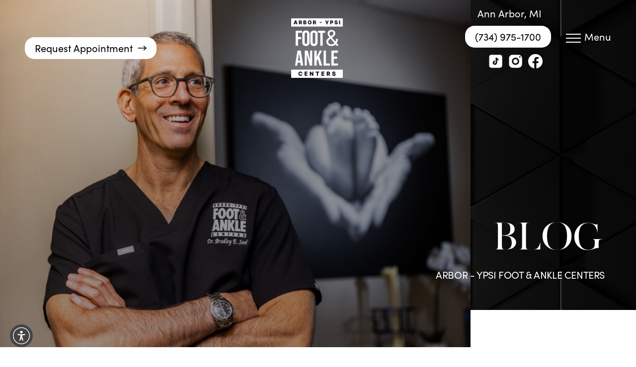

--- FILE ---
content_type: text/html; charset=utf-8
request_url: https://www.google.com/recaptcha/api2/anchor?ar=1&k=6Lf2wmcrAAAAAHCtfY3SiMyZdgAM9Ai0jb9uJeKa&co=aHR0cHM6Ly93d3cuYTJmb290LmNvbTo0NDM.&hl=en&v=PoyoqOPhxBO7pBk68S4YbpHZ&size=normal&anchor-ms=20000&execute-ms=30000&cb=hv7l9aw8atgc
body_size: 49397
content:
<!DOCTYPE HTML><html dir="ltr" lang="en"><head><meta http-equiv="Content-Type" content="text/html; charset=UTF-8">
<meta http-equiv="X-UA-Compatible" content="IE=edge">
<title>reCAPTCHA</title>
<style type="text/css">
/* cyrillic-ext */
@font-face {
  font-family: 'Roboto';
  font-style: normal;
  font-weight: 400;
  font-stretch: 100%;
  src: url(//fonts.gstatic.com/s/roboto/v48/KFO7CnqEu92Fr1ME7kSn66aGLdTylUAMa3GUBHMdazTgWw.woff2) format('woff2');
  unicode-range: U+0460-052F, U+1C80-1C8A, U+20B4, U+2DE0-2DFF, U+A640-A69F, U+FE2E-FE2F;
}
/* cyrillic */
@font-face {
  font-family: 'Roboto';
  font-style: normal;
  font-weight: 400;
  font-stretch: 100%;
  src: url(//fonts.gstatic.com/s/roboto/v48/KFO7CnqEu92Fr1ME7kSn66aGLdTylUAMa3iUBHMdazTgWw.woff2) format('woff2');
  unicode-range: U+0301, U+0400-045F, U+0490-0491, U+04B0-04B1, U+2116;
}
/* greek-ext */
@font-face {
  font-family: 'Roboto';
  font-style: normal;
  font-weight: 400;
  font-stretch: 100%;
  src: url(//fonts.gstatic.com/s/roboto/v48/KFO7CnqEu92Fr1ME7kSn66aGLdTylUAMa3CUBHMdazTgWw.woff2) format('woff2');
  unicode-range: U+1F00-1FFF;
}
/* greek */
@font-face {
  font-family: 'Roboto';
  font-style: normal;
  font-weight: 400;
  font-stretch: 100%;
  src: url(//fonts.gstatic.com/s/roboto/v48/KFO7CnqEu92Fr1ME7kSn66aGLdTylUAMa3-UBHMdazTgWw.woff2) format('woff2');
  unicode-range: U+0370-0377, U+037A-037F, U+0384-038A, U+038C, U+038E-03A1, U+03A3-03FF;
}
/* math */
@font-face {
  font-family: 'Roboto';
  font-style: normal;
  font-weight: 400;
  font-stretch: 100%;
  src: url(//fonts.gstatic.com/s/roboto/v48/KFO7CnqEu92Fr1ME7kSn66aGLdTylUAMawCUBHMdazTgWw.woff2) format('woff2');
  unicode-range: U+0302-0303, U+0305, U+0307-0308, U+0310, U+0312, U+0315, U+031A, U+0326-0327, U+032C, U+032F-0330, U+0332-0333, U+0338, U+033A, U+0346, U+034D, U+0391-03A1, U+03A3-03A9, U+03B1-03C9, U+03D1, U+03D5-03D6, U+03F0-03F1, U+03F4-03F5, U+2016-2017, U+2034-2038, U+203C, U+2040, U+2043, U+2047, U+2050, U+2057, U+205F, U+2070-2071, U+2074-208E, U+2090-209C, U+20D0-20DC, U+20E1, U+20E5-20EF, U+2100-2112, U+2114-2115, U+2117-2121, U+2123-214F, U+2190, U+2192, U+2194-21AE, U+21B0-21E5, U+21F1-21F2, U+21F4-2211, U+2213-2214, U+2216-22FF, U+2308-230B, U+2310, U+2319, U+231C-2321, U+2336-237A, U+237C, U+2395, U+239B-23B7, U+23D0, U+23DC-23E1, U+2474-2475, U+25AF, U+25B3, U+25B7, U+25BD, U+25C1, U+25CA, U+25CC, U+25FB, U+266D-266F, U+27C0-27FF, U+2900-2AFF, U+2B0E-2B11, U+2B30-2B4C, U+2BFE, U+3030, U+FF5B, U+FF5D, U+1D400-1D7FF, U+1EE00-1EEFF;
}
/* symbols */
@font-face {
  font-family: 'Roboto';
  font-style: normal;
  font-weight: 400;
  font-stretch: 100%;
  src: url(//fonts.gstatic.com/s/roboto/v48/KFO7CnqEu92Fr1ME7kSn66aGLdTylUAMaxKUBHMdazTgWw.woff2) format('woff2');
  unicode-range: U+0001-000C, U+000E-001F, U+007F-009F, U+20DD-20E0, U+20E2-20E4, U+2150-218F, U+2190, U+2192, U+2194-2199, U+21AF, U+21E6-21F0, U+21F3, U+2218-2219, U+2299, U+22C4-22C6, U+2300-243F, U+2440-244A, U+2460-24FF, U+25A0-27BF, U+2800-28FF, U+2921-2922, U+2981, U+29BF, U+29EB, U+2B00-2BFF, U+4DC0-4DFF, U+FFF9-FFFB, U+10140-1018E, U+10190-1019C, U+101A0, U+101D0-101FD, U+102E0-102FB, U+10E60-10E7E, U+1D2C0-1D2D3, U+1D2E0-1D37F, U+1F000-1F0FF, U+1F100-1F1AD, U+1F1E6-1F1FF, U+1F30D-1F30F, U+1F315, U+1F31C, U+1F31E, U+1F320-1F32C, U+1F336, U+1F378, U+1F37D, U+1F382, U+1F393-1F39F, U+1F3A7-1F3A8, U+1F3AC-1F3AF, U+1F3C2, U+1F3C4-1F3C6, U+1F3CA-1F3CE, U+1F3D4-1F3E0, U+1F3ED, U+1F3F1-1F3F3, U+1F3F5-1F3F7, U+1F408, U+1F415, U+1F41F, U+1F426, U+1F43F, U+1F441-1F442, U+1F444, U+1F446-1F449, U+1F44C-1F44E, U+1F453, U+1F46A, U+1F47D, U+1F4A3, U+1F4B0, U+1F4B3, U+1F4B9, U+1F4BB, U+1F4BF, U+1F4C8-1F4CB, U+1F4D6, U+1F4DA, U+1F4DF, U+1F4E3-1F4E6, U+1F4EA-1F4ED, U+1F4F7, U+1F4F9-1F4FB, U+1F4FD-1F4FE, U+1F503, U+1F507-1F50B, U+1F50D, U+1F512-1F513, U+1F53E-1F54A, U+1F54F-1F5FA, U+1F610, U+1F650-1F67F, U+1F687, U+1F68D, U+1F691, U+1F694, U+1F698, U+1F6AD, U+1F6B2, U+1F6B9-1F6BA, U+1F6BC, U+1F6C6-1F6CF, U+1F6D3-1F6D7, U+1F6E0-1F6EA, U+1F6F0-1F6F3, U+1F6F7-1F6FC, U+1F700-1F7FF, U+1F800-1F80B, U+1F810-1F847, U+1F850-1F859, U+1F860-1F887, U+1F890-1F8AD, U+1F8B0-1F8BB, U+1F8C0-1F8C1, U+1F900-1F90B, U+1F93B, U+1F946, U+1F984, U+1F996, U+1F9E9, U+1FA00-1FA6F, U+1FA70-1FA7C, U+1FA80-1FA89, U+1FA8F-1FAC6, U+1FACE-1FADC, U+1FADF-1FAE9, U+1FAF0-1FAF8, U+1FB00-1FBFF;
}
/* vietnamese */
@font-face {
  font-family: 'Roboto';
  font-style: normal;
  font-weight: 400;
  font-stretch: 100%;
  src: url(//fonts.gstatic.com/s/roboto/v48/KFO7CnqEu92Fr1ME7kSn66aGLdTylUAMa3OUBHMdazTgWw.woff2) format('woff2');
  unicode-range: U+0102-0103, U+0110-0111, U+0128-0129, U+0168-0169, U+01A0-01A1, U+01AF-01B0, U+0300-0301, U+0303-0304, U+0308-0309, U+0323, U+0329, U+1EA0-1EF9, U+20AB;
}
/* latin-ext */
@font-face {
  font-family: 'Roboto';
  font-style: normal;
  font-weight: 400;
  font-stretch: 100%;
  src: url(//fonts.gstatic.com/s/roboto/v48/KFO7CnqEu92Fr1ME7kSn66aGLdTylUAMa3KUBHMdazTgWw.woff2) format('woff2');
  unicode-range: U+0100-02BA, U+02BD-02C5, U+02C7-02CC, U+02CE-02D7, U+02DD-02FF, U+0304, U+0308, U+0329, U+1D00-1DBF, U+1E00-1E9F, U+1EF2-1EFF, U+2020, U+20A0-20AB, U+20AD-20C0, U+2113, U+2C60-2C7F, U+A720-A7FF;
}
/* latin */
@font-face {
  font-family: 'Roboto';
  font-style: normal;
  font-weight: 400;
  font-stretch: 100%;
  src: url(//fonts.gstatic.com/s/roboto/v48/KFO7CnqEu92Fr1ME7kSn66aGLdTylUAMa3yUBHMdazQ.woff2) format('woff2');
  unicode-range: U+0000-00FF, U+0131, U+0152-0153, U+02BB-02BC, U+02C6, U+02DA, U+02DC, U+0304, U+0308, U+0329, U+2000-206F, U+20AC, U+2122, U+2191, U+2193, U+2212, U+2215, U+FEFF, U+FFFD;
}
/* cyrillic-ext */
@font-face {
  font-family: 'Roboto';
  font-style: normal;
  font-weight: 500;
  font-stretch: 100%;
  src: url(//fonts.gstatic.com/s/roboto/v48/KFO7CnqEu92Fr1ME7kSn66aGLdTylUAMa3GUBHMdazTgWw.woff2) format('woff2');
  unicode-range: U+0460-052F, U+1C80-1C8A, U+20B4, U+2DE0-2DFF, U+A640-A69F, U+FE2E-FE2F;
}
/* cyrillic */
@font-face {
  font-family: 'Roboto';
  font-style: normal;
  font-weight: 500;
  font-stretch: 100%;
  src: url(//fonts.gstatic.com/s/roboto/v48/KFO7CnqEu92Fr1ME7kSn66aGLdTylUAMa3iUBHMdazTgWw.woff2) format('woff2');
  unicode-range: U+0301, U+0400-045F, U+0490-0491, U+04B0-04B1, U+2116;
}
/* greek-ext */
@font-face {
  font-family: 'Roboto';
  font-style: normal;
  font-weight: 500;
  font-stretch: 100%;
  src: url(//fonts.gstatic.com/s/roboto/v48/KFO7CnqEu92Fr1ME7kSn66aGLdTylUAMa3CUBHMdazTgWw.woff2) format('woff2');
  unicode-range: U+1F00-1FFF;
}
/* greek */
@font-face {
  font-family: 'Roboto';
  font-style: normal;
  font-weight: 500;
  font-stretch: 100%;
  src: url(//fonts.gstatic.com/s/roboto/v48/KFO7CnqEu92Fr1ME7kSn66aGLdTylUAMa3-UBHMdazTgWw.woff2) format('woff2');
  unicode-range: U+0370-0377, U+037A-037F, U+0384-038A, U+038C, U+038E-03A1, U+03A3-03FF;
}
/* math */
@font-face {
  font-family: 'Roboto';
  font-style: normal;
  font-weight: 500;
  font-stretch: 100%;
  src: url(//fonts.gstatic.com/s/roboto/v48/KFO7CnqEu92Fr1ME7kSn66aGLdTylUAMawCUBHMdazTgWw.woff2) format('woff2');
  unicode-range: U+0302-0303, U+0305, U+0307-0308, U+0310, U+0312, U+0315, U+031A, U+0326-0327, U+032C, U+032F-0330, U+0332-0333, U+0338, U+033A, U+0346, U+034D, U+0391-03A1, U+03A3-03A9, U+03B1-03C9, U+03D1, U+03D5-03D6, U+03F0-03F1, U+03F4-03F5, U+2016-2017, U+2034-2038, U+203C, U+2040, U+2043, U+2047, U+2050, U+2057, U+205F, U+2070-2071, U+2074-208E, U+2090-209C, U+20D0-20DC, U+20E1, U+20E5-20EF, U+2100-2112, U+2114-2115, U+2117-2121, U+2123-214F, U+2190, U+2192, U+2194-21AE, U+21B0-21E5, U+21F1-21F2, U+21F4-2211, U+2213-2214, U+2216-22FF, U+2308-230B, U+2310, U+2319, U+231C-2321, U+2336-237A, U+237C, U+2395, U+239B-23B7, U+23D0, U+23DC-23E1, U+2474-2475, U+25AF, U+25B3, U+25B7, U+25BD, U+25C1, U+25CA, U+25CC, U+25FB, U+266D-266F, U+27C0-27FF, U+2900-2AFF, U+2B0E-2B11, U+2B30-2B4C, U+2BFE, U+3030, U+FF5B, U+FF5D, U+1D400-1D7FF, U+1EE00-1EEFF;
}
/* symbols */
@font-face {
  font-family: 'Roboto';
  font-style: normal;
  font-weight: 500;
  font-stretch: 100%;
  src: url(//fonts.gstatic.com/s/roboto/v48/KFO7CnqEu92Fr1ME7kSn66aGLdTylUAMaxKUBHMdazTgWw.woff2) format('woff2');
  unicode-range: U+0001-000C, U+000E-001F, U+007F-009F, U+20DD-20E0, U+20E2-20E4, U+2150-218F, U+2190, U+2192, U+2194-2199, U+21AF, U+21E6-21F0, U+21F3, U+2218-2219, U+2299, U+22C4-22C6, U+2300-243F, U+2440-244A, U+2460-24FF, U+25A0-27BF, U+2800-28FF, U+2921-2922, U+2981, U+29BF, U+29EB, U+2B00-2BFF, U+4DC0-4DFF, U+FFF9-FFFB, U+10140-1018E, U+10190-1019C, U+101A0, U+101D0-101FD, U+102E0-102FB, U+10E60-10E7E, U+1D2C0-1D2D3, U+1D2E0-1D37F, U+1F000-1F0FF, U+1F100-1F1AD, U+1F1E6-1F1FF, U+1F30D-1F30F, U+1F315, U+1F31C, U+1F31E, U+1F320-1F32C, U+1F336, U+1F378, U+1F37D, U+1F382, U+1F393-1F39F, U+1F3A7-1F3A8, U+1F3AC-1F3AF, U+1F3C2, U+1F3C4-1F3C6, U+1F3CA-1F3CE, U+1F3D4-1F3E0, U+1F3ED, U+1F3F1-1F3F3, U+1F3F5-1F3F7, U+1F408, U+1F415, U+1F41F, U+1F426, U+1F43F, U+1F441-1F442, U+1F444, U+1F446-1F449, U+1F44C-1F44E, U+1F453, U+1F46A, U+1F47D, U+1F4A3, U+1F4B0, U+1F4B3, U+1F4B9, U+1F4BB, U+1F4BF, U+1F4C8-1F4CB, U+1F4D6, U+1F4DA, U+1F4DF, U+1F4E3-1F4E6, U+1F4EA-1F4ED, U+1F4F7, U+1F4F9-1F4FB, U+1F4FD-1F4FE, U+1F503, U+1F507-1F50B, U+1F50D, U+1F512-1F513, U+1F53E-1F54A, U+1F54F-1F5FA, U+1F610, U+1F650-1F67F, U+1F687, U+1F68D, U+1F691, U+1F694, U+1F698, U+1F6AD, U+1F6B2, U+1F6B9-1F6BA, U+1F6BC, U+1F6C6-1F6CF, U+1F6D3-1F6D7, U+1F6E0-1F6EA, U+1F6F0-1F6F3, U+1F6F7-1F6FC, U+1F700-1F7FF, U+1F800-1F80B, U+1F810-1F847, U+1F850-1F859, U+1F860-1F887, U+1F890-1F8AD, U+1F8B0-1F8BB, U+1F8C0-1F8C1, U+1F900-1F90B, U+1F93B, U+1F946, U+1F984, U+1F996, U+1F9E9, U+1FA00-1FA6F, U+1FA70-1FA7C, U+1FA80-1FA89, U+1FA8F-1FAC6, U+1FACE-1FADC, U+1FADF-1FAE9, U+1FAF0-1FAF8, U+1FB00-1FBFF;
}
/* vietnamese */
@font-face {
  font-family: 'Roboto';
  font-style: normal;
  font-weight: 500;
  font-stretch: 100%;
  src: url(//fonts.gstatic.com/s/roboto/v48/KFO7CnqEu92Fr1ME7kSn66aGLdTylUAMa3OUBHMdazTgWw.woff2) format('woff2');
  unicode-range: U+0102-0103, U+0110-0111, U+0128-0129, U+0168-0169, U+01A0-01A1, U+01AF-01B0, U+0300-0301, U+0303-0304, U+0308-0309, U+0323, U+0329, U+1EA0-1EF9, U+20AB;
}
/* latin-ext */
@font-face {
  font-family: 'Roboto';
  font-style: normal;
  font-weight: 500;
  font-stretch: 100%;
  src: url(//fonts.gstatic.com/s/roboto/v48/KFO7CnqEu92Fr1ME7kSn66aGLdTylUAMa3KUBHMdazTgWw.woff2) format('woff2');
  unicode-range: U+0100-02BA, U+02BD-02C5, U+02C7-02CC, U+02CE-02D7, U+02DD-02FF, U+0304, U+0308, U+0329, U+1D00-1DBF, U+1E00-1E9F, U+1EF2-1EFF, U+2020, U+20A0-20AB, U+20AD-20C0, U+2113, U+2C60-2C7F, U+A720-A7FF;
}
/* latin */
@font-face {
  font-family: 'Roboto';
  font-style: normal;
  font-weight: 500;
  font-stretch: 100%;
  src: url(//fonts.gstatic.com/s/roboto/v48/KFO7CnqEu92Fr1ME7kSn66aGLdTylUAMa3yUBHMdazQ.woff2) format('woff2');
  unicode-range: U+0000-00FF, U+0131, U+0152-0153, U+02BB-02BC, U+02C6, U+02DA, U+02DC, U+0304, U+0308, U+0329, U+2000-206F, U+20AC, U+2122, U+2191, U+2193, U+2212, U+2215, U+FEFF, U+FFFD;
}
/* cyrillic-ext */
@font-face {
  font-family: 'Roboto';
  font-style: normal;
  font-weight: 900;
  font-stretch: 100%;
  src: url(//fonts.gstatic.com/s/roboto/v48/KFO7CnqEu92Fr1ME7kSn66aGLdTylUAMa3GUBHMdazTgWw.woff2) format('woff2');
  unicode-range: U+0460-052F, U+1C80-1C8A, U+20B4, U+2DE0-2DFF, U+A640-A69F, U+FE2E-FE2F;
}
/* cyrillic */
@font-face {
  font-family: 'Roboto';
  font-style: normal;
  font-weight: 900;
  font-stretch: 100%;
  src: url(//fonts.gstatic.com/s/roboto/v48/KFO7CnqEu92Fr1ME7kSn66aGLdTylUAMa3iUBHMdazTgWw.woff2) format('woff2');
  unicode-range: U+0301, U+0400-045F, U+0490-0491, U+04B0-04B1, U+2116;
}
/* greek-ext */
@font-face {
  font-family: 'Roboto';
  font-style: normal;
  font-weight: 900;
  font-stretch: 100%;
  src: url(//fonts.gstatic.com/s/roboto/v48/KFO7CnqEu92Fr1ME7kSn66aGLdTylUAMa3CUBHMdazTgWw.woff2) format('woff2');
  unicode-range: U+1F00-1FFF;
}
/* greek */
@font-face {
  font-family: 'Roboto';
  font-style: normal;
  font-weight: 900;
  font-stretch: 100%;
  src: url(//fonts.gstatic.com/s/roboto/v48/KFO7CnqEu92Fr1ME7kSn66aGLdTylUAMa3-UBHMdazTgWw.woff2) format('woff2');
  unicode-range: U+0370-0377, U+037A-037F, U+0384-038A, U+038C, U+038E-03A1, U+03A3-03FF;
}
/* math */
@font-face {
  font-family: 'Roboto';
  font-style: normal;
  font-weight: 900;
  font-stretch: 100%;
  src: url(//fonts.gstatic.com/s/roboto/v48/KFO7CnqEu92Fr1ME7kSn66aGLdTylUAMawCUBHMdazTgWw.woff2) format('woff2');
  unicode-range: U+0302-0303, U+0305, U+0307-0308, U+0310, U+0312, U+0315, U+031A, U+0326-0327, U+032C, U+032F-0330, U+0332-0333, U+0338, U+033A, U+0346, U+034D, U+0391-03A1, U+03A3-03A9, U+03B1-03C9, U+03D1, U+03D5-03D6, U+03F0-03F1, U+03F4-03F5, U+2016-2017, U+2034-2038, U+203C, U+2040, U+2043, U+2047, U+2050, U+2057, U+205F, U+2070-2071, U+2074-208E, U+2090-209C, U+20D0-20DC, U+20E1, U+20E5-20EF, U+2100-2112, U+2114-2115, U+2117-2121, U+2123-214F, U+2190, U+2192, U+2194-21AE, U+21B0-21E5, U+21F1-21F2, U+21F4-2211, U+2213-2214, U+2216-22FF, U+2308-230B, U+2310, U+2319, U+231C-2321, U+2336-237A, U+237C, U+2395, U+239B-23B7, U+23D0, U+23DC-23E1, U+2474-2475, U+25AF, U+25B3, U+25B7, U+25BD, U+25C1, U+25CA, U+25CC, U+25FB, U+266D-266F, U+27C0-27FF, U+2900-2AFF, U+2B0E-2B11, U+2B30-2B4C, U+2BFE, U+3030, U+FF5B, U+FF5D, U+1D400-1D7FF, U+1EE00-1EEFF;
}
/* symbols */
@font-face {
  font-family: 'Roboto';
  font-style: normal;
  font-weight: 900;
  font-stretch: 100%;
  src: url(//fonts.gstatic.com/s/roboto/v48/KFO7CnqEu92Fr1ME7kSn66aGLdTylUAMaxKUBHMdazTgWw.woff2) format('woff2');
  unicode-range: U+0001-000C, U+000E-001F, U+007F-009F, U+20DD-20E0, U+20E2-20E4, U+2150-218F, U+2190, U+2192, U+2194-2199, U+21AF, U+21E6-21F0, U+21F3, U+2218-2219, U+2299, U+22C4-22C6, U+2300-243F, U+2440-244A, U+2460-24FF, U+25A0-27BF, U+2800-28FF, U+2921-2922, U+2981, U+29BF, U+29EB, U+2B00-2BFF, U+4DC0-4DFF, U+FFF9-FFFB, U+10140-1018E, U+10190-1019C, U+101A0, U+101D0-101FD, U+102E0-102FB, U+10E60-10E7E, U+1D2C0-1D2D3, U+1D2E0-1D37F, U+1F000-1F0FF, U+1F100-1F1AD, U+1F1E6-1F1FF, U+1F30D-1F30F, U+1F315, U+1F31C, U+1F31E, U+1F320-1F32C, U+1F336, U+1F378, U+1F37D, U+1F382, U+1F393-1F39F, U+1F3A7-1F3A8, U+1F3AC-1F3AF, U+1F3C2, U+1F3C4-1F3C6, U+1F3CA-1F3CE, U+1F3D4-1F3E0, U+1F3ED, U+1F3F1-1F3F3, U+1F3F5-1F3F7, U+1F408, U+1F415, U+1F41F, U+1F426, U+1F43F, U+1F441-1F442, U+1F444, U+1F446-1F449, U+1F44C-1F44E, U+1F453, U+1F46A, U+1F47D, U+1F4A3, U+1F4B0, U+1F4B3, U+1F4B9, U+1F4BB, U+1F4BF, U+1F4C8-1F4CB, U+1F4D6, U+1F4DA, U+1F4DF, U+1F4E3-1F4E6, U+1F4EA-1F4ED, U+1F4F7, U+1F4F9-1F4FB, U+1F4FD-1F4FE, U+1F503, U+1F507-1F50B, U+1F50D, U+1F512-1F513, U+1F53E-1F54A, U+1F54F-1F5FA, U+1F610, U+1F650-1F67F, U+1F687, U+1F68D, U+1F691, U+1F694, U+1F698, U+1F6AD, U+1F6B2, U+1F6B9-1F6BA, U+1F6BC, U+1F6C6-1F6CF, U+1F6D3-1F6D7, U+1F6E0-1F6EA, U+1F6F0-1F6F3, U+1F6F7-1F6FC, U+1F700-1F7FF, U+1F800-1F80B, U+1F810-1F847, U+1F850-1F859, U+1F860-1F887, U+1F890-1F8AD, U+1F8B0-1F8BB, U+1F8C0-1F8C1, U+1F900-1F90B, U+1F93B, U+1F946, U+1F984, U+1F996, U+1F9E9, U+1FA00-1FA6F, U+1FA70-1FA7C, U+1FA80-1FA89, U+1FA8F-1FAC6, U+1FACE-1FADC, U+1FADF-1FAE9, U+1FAF0-1FAF8, U+1FB00-1FBFF;
}
/* vietnamese */
@font-face {
  font-family: 'Roboto';
  font-style: normal;
  font-weight: 900;
  font-stretch: 100%;
  src: url(//fonts.gstatic.com/s/roboto/v48/KFO7CnqEu92Fr1ME7kSn66aGLdTylUAMa3OUBHMdazTgWw.woff2) format('woff2');
  unicode-range: U+0102-0103, U+0110-0111, U+0128-0129, U+0168-0169, U+01A0-01A1, U+01AF-01B0, U+0300-0301, U+0303-0304, U+0308-0309, U+0323, U+0329, U+1EA0-1EF9, U+20AB;
}
/* latin-ext */
@font-face {
  font-family: 'Roboto';
  font-style: normal;
  font-weight: 900;
  font-stretch: 100%;
  src: url(//fonts.gstatic.com/s/roboto/v48/KFO7CnqEu92Fr1ME7kSn66aGLdTylUAMa3KUBHMdazTgWw.woff2) format('woff2');
  unicode-range: U+0100-02BA, U+02BD-02C5, U+02C7-02CC, U+02CE-02D7, U+02DD-02FF, U+0304, U+0308, U+0329, U+1D00-1DBF, U+1E00-1E9F, U+1EF2-1EFF, U+2020, U+20A0-20AB, U+20AD-20C0, U+2113, U+2C60-2C7F, U+A720-A7FF;
}
/* latin */
@font-face {
  font-family: 'Roboto';
  font-style: normal;
  font-weight: 900;
  font-stretch: 100%;
  src: url(//fonts.gstatic.com/s/roboto/v48/KFO7CnqEu92Fr1ME7kSn66aGLdTylUAMa3yUBHMdazQ.woff2) format('woff2');
  unicode-range: U+0000-00FF, U+0131, U+0152-0153, U+02BB-02BC, U+02C6, U+02DA, U+02DC, U+0304, U+0308, U+0329, U+2000-206F, U+20AC, U+2122, U+2191, U+2193, U+2212, U+2215, U+FEFF, U+FFFD;
}

</style>
<link rel="stylesheet" type="text/css" href="https://www.gstatic.com/recaptcha/releases/PoyoqOPhxBO7pBk68S4YbpHZ/styles__ltr.css">
<script nonce="Adzi2usFCkoVI2XUn8k6mQ" type="text/javascript">window['__recaptcha_api'] = 'https://www.google.com/recaptcha/api2/';</script>
<script type="text/javascript" src="https://www.gstatic.com/recaptcha/releases/PoyoqOPhxBO7pBk68S4YbpHZ/recaptcha__en.js" nonce="Adzi2usFCkoVI2XUn8k6mQ">
      
    </script></head>
<body><div id="rc-anchor-alert" class="rc-anchor-alert"></div>
<input type="hidden" id="recaptcha-token" value="[base64]">
<script type="text/javascript" nonce="Adzi2usFCkoVI2XUn8k6mQ">
      recaptcha.anchor.Main.init("[\x22ainput\x22,[\x22bgdata\x22,\x22\x22,\[base64]/[base64]/[base64]/[base64]/[base64]/[base64]/[base64]/[base64]/[base64]/[base64]\\u003d\x22,\[base64]\x22,\x22cijCpMKtEgE/w7HCj8KUwqFvTsKEw4clw4wCwr04KDZyY8KgwqZJwozComfDu8KaOTTCuj3DtsKNwoBFaFh0PyDCvcOtC8KfScKuW8O/[base64]/DrR/[base64]/Ch8Oww5s6b25SLcKeEhfCjBHCo1sBwp3DgsOTw4jDsw3DqTBRBTFXSMK/wqU9EMOyw4lBwpJ2HcKfwp/DhcObw4o7w7TCtRpBBRXCtcOow6RfTcKvw7DDmsKTw7zCvQQvwoJqRDUre2QSw45Pwpd3w5poOMK1H8OYw6LDvUh2HcOXw4vDscOTJlFsw6nCp17DnWHDrRHCncKrZQZ+EcOORMOUw6xfw7LCjWbClMOow7/CqMOPw50obXRKe8OjRi3CnsOfMSgFw5EFwqHDjsOjw6HCt8Olwp/[base64]/DiMKPecKzwoswwp3Cl8KLwrl3EcOswrDCusKHBcK+WR3DjsOGMivDh0ZGC8KTwpfCo8OSV8KBT8Kcwo7CjXnDiwrDpibCjR7Ck8OqMioAw7NWw7HDrMKaNW/DqnPCqTsgw6zCtMKOPMK5wrcEw7NNwozChcOcX8OEFkzCrsKww47DlwnCt3LDucKfw6lwDsO4YU0RbcKeK8KOA8KfLUYfJsKowpAJKGbChMK4acO6w587wpsMZ1FHw59LwqXDv8Kgf8KswrQIw7/DnsK3wpHDnUseRsKgwpLDlU/DicOhw5kPwotQwr7CjcObw4vCuShqw6RLwoVdw4/CogLDkVh+WHVkPcKXwq0wQcO+w7zDrEnDscOKw5VzfMOoaHPCp8KmOhYsQD8swrt0wqFTc0zDgcOSZEPDvsKAMFYbwqlzBcO+w6TClijCimrDjgDDhcKjwqrCnMONT8KYY03Dl2hnw611RsOFw74/[base64]/CgMK/O2kgw4RzwoJOwpMiw6ocBcO4YcOmwq5XwogKb0bDukN/[base64]/Cm2HChsO/wpPCqEXCrQVgCmHDlHcQDMKrwrDCqDbDmcO8OATCtxoJB0RCWsKKRn7CnMOZwo9pwpoEw7xWGMKCwpzDscOkwprDuR/Co1kuf8KiGMO8Tk/[base64]/DhcOUwq5ZTjlKw512wo5Nw7/DkiDCsMO/w4Zgwrkzw43DpmxQZTTDmj/Dp211IhAzUsKsw7wwZcO8woPCvsK9PsO5wqPCpsOUGTtENBHDp8OLw6krQxDDl1USCQY+NMO7IADCocKAw5oQZjltUCPDi8KLNcKsHcKnwp/DlcOTIETDt3/DtCMDw5XDm8O0c2/ClzgmTEDDpQQEw4UGLcOLKjfDlR/DlMKteE8fKHfCkC0lw5YyWlMCwoZzwosUVWrDmMO9wp7Ct3gOesKhAcKXcMO/WxEYP8K9EMKlwpoaw6zChBFqLD/DojQcKMKmHFFUCTUOBEULIRTCkXTDpEHDvD8qwqknw79zaMKKAHgiAsKJw5rCs8ORw4/Cj3Jew6Q7acKVQcOuZX/Co1xww5xeCWzDnjvCscOfw5TCvXkpZC3DmxtjcMO/wqFxCRVeUG1IQEtZEFzCm0zCpMKHJBbCny3DrxTCiQDDkCzDrxHCiQ/DsMOYIcKaH2XDlMOKb1olJjZkdAXCo2sQcy1eNMKgw5PDgsKSbsKVYMKTNsOSJWsQf3Mmw6jCicO3Y0paw7PCoAfCjsO9woDCqgTCkB8Cw6xawpwdBcKXwpnDoU4hwqnDtETCnMOdCsKxw6l5EMKKVTM9J8KMw7lEwpPDuAvDhMOpw5HDlsK/woQZw4HCgnjDksK7K8KBw5nCl8KSwrjCvWrDpn9XamnClSEpw4A6w5TCiRPCicKTw7rDrAcBHcOFw7LDu8K1HsOVwow1w7XCqMOpw57DisO6wqnDkMOmFkI9YRI5w7RJDsObM8OUdRpeQh1tw4fDl8O+wrR7w7TDlGESwoc2wqfCuiDCgCk/wofDiynDncK5eDJ3RTbCh8KfY8O/wqcbd8K7wqDCpATCpsKEG8KHMG/Dky8iwrPCuS3CtRAxScK+wp/DtW3CmsOJPMKZdG9FRsOGwrg6DC7CrAzClF5TEMOrFcOcwrfDrnzDtsOaHCbDqjLDn0A4d8OcwrXCsB/DgzTClkjDj2PDuUzCliJILzjCj8KnJMOrwqHCnsO4DQI6wqrCkMOnwo81SR4yb8KQwp1pdMOnw7VAwq3CpMO8HSUcwrPChHoZw67DmQJWwpUXw4N9fnPCpcKSw6vCq8KOWALCpUDCncOJOsO1w55mWGHDhFrDkFMdE8OZw7RoaMKjOxbCsnfDnDJ/w7xtPzPDh8Oywrk8wp7ClmbCkFcsa1wsacOldRlZw7FLNcKFw7lcwr0KTkoqwp8Xw4zDu8KbK8OTw6HDozDDim4Kf3fDp8KAJGRHw7jCuWbCp8KRwoFRRS7DpMKoMnrDrsOGGHE4S8KcWcOHw4RFbnnDrMKmw5DDuBnCrcOya8K/asKkZ8ODfDIrC8KJwqTCr14nwp9JC1fDtBzDiDPCo8OWKisHwofDrcOgwqjDscK9wpliwoI6w4YEwqZwwqEcwoHDqsKLw65Ew4ZYaS/Ct8KJwqc+wodBw79aHcOPDcKZw4zDhMOWw7MUB3vDh8Kpw5fCh1PDtcKLw7DDl8O/wrw+dcOkWMKyS8OXbcKpw6gVUsOUaSsFw4LDojUKw4VYw5/DrQDDkcObYsKJRBPDksOcw4LDsTpwwo4VDBkrw4IQZ8K+H8OswoFgei0jwqEdGV3CkEV4N8KEYBErLMK0w4zCsSdIYsK4TMKITcOhMz7DqlvChMO/woHCicKEwpnDvcO/QsK3wqAfa8Kgw7MgwqLCiy5IwpNCw5PClhzDgiRyKcOWIMObDhFswogkOMKHE8O8WgVzVXfDowPDqBDCnRLCoMOPaMOXwrDCtSZUwrYJTcKjJA/Dv8Ouw5lbYggyw5JCwptEMcOvw5I2J27DimU/wr1ow64cb2Irw4HDqMOMfnHDrXrCgcKMe8OiJcKtGVVjTsK0wpHCncKlw4o1GMOBw5BcBDAcfT7DuMKLwqk6wo41KcK7w7EYDl9nJRzCuTp/wpbCvMKjw7bCrVx1w74VRRDCmsKhJEZ0wqrCj8KHWTwRK2LDrsKYw7smw7LDssKyCX4Qwr1FVsO0CMK7RSTCtysQw4Zfw7XDpcKbGcOrfyI4w7XChUxow7DDhsO7w4jCoGALZAzClcOxw4NhE35lMcKWDCxsw59TwrMcXHTCoMO3E8O/wpt9w7NRwqoGw4hWwrByw7TClXvCuUkKIsOGIAkWesKRGMOgDFLCqnQ/czF9NFloAcOrw45zw4Eow4LDl8ORecKcAcOcw5fDmsO3KWbCk8KJw4/[base64]/CtynCq8Ktwq7DnAfDhcKNwrtFw7VTw4cHw7YWLyDCvjfDimIBw4TChTwAFsODwqccwptmCMKnw6HCksOUA8KgwrjDowvCtTvChgrDg8K9MhsNwqlpTGIrwpbDh14CMy7Cm8KiMcKHJE/DocODcMO9T8KdaGHDpR3CjMKgflsES8O8SMKzwpPDn2/CpGs3w7DDqMO5e8K7w7HCjVvDsMOjwrTCs8KtJMKowoPDhzZzw459K8Kow6nDh0BtfFHDnQVKw5TCm8KoYMOww6PDk8KLJsK5w7pzWcOsbsKhY8KYF2xiw4lkwr9CwqtRwpzDk09NwrV/cl3CmRYfwp3Dh8OyOykzTHV/eAbDqsO1w67DmTR1wrQbCUwuF3Isw64of3l1OU8KV1fChm8ew4TDsQPDusKzw7HChCE5LEsQwrbDqkPCucOrw5BLw5Npw5vDq8OXw4B6Wl/CksKDwqF8wpJ2wqfCssK6w6nDhXBrbgZywqMADFgHdhXDg8KLwrNJa2hxWlErw7jCsBPDi2LDnW3DuinDjsOqWBI2wpbDhi1CwqLCnsOOJh3DvcOlTsKIwp1vQcKSw6pyNgPDt13DknrClHJYwrV0w5gpXcKzw40VwpcbAl9Ewq/[base64]/CrsKnWl4TIlHDlsKDB8OcwqrDl8KAQBDCrBfDmUtuw4rCqsOPw4YhwpHCuFLDmSHDliNtaVxBFsK6dMKCQ8OTw6cNwrcxKA/DkVg3w7doA3DDiMOYwrdgR8KCwpIBS39twpt9w5UeYcKxZQrDqDI0LcOqWT0fRMO9w6sswoXCn8OETXTChgrCmxPDosOCeS/DmcO4wr7DpyLCm8OLwqLCrDcJw47Dm8OgO0Q/w6Ecw4dcGDPDmgFML8Oxw6U/w47CuUhjw4laJMOWEcKvw6XCl8KPwrTDpGwuw7YMwqPCrMKsw4HDq2TDtcK7D8KJw77DvA5MHV0MFwnCiMO1wpxBw5pGwoEUKcOHDMKHwpPDgCnCqQRLw5B/EUfDhcKUwqteVF13P8Khw4oSdcOzXUsnw5g6wpxjL3/ChMOpw6/CscOlOyB5w7nDk8KmwrXDpxDDvFLDoTXClcOKw4hWw4wpw7TDmTjCszEfwpsfdSLDvMKxIQLDmMKBMFnCl8O3S8OadUPDq8Kyw5HCgk59D8Knw5LCvS8Xw5tHwoTDhAonw6oeUi9ccsOpwp93woY/w6sXXUFNw48hwpkGZEooIMO6w7XChz1Yw4EdTxIwMX3DqsKJwrAIX8OddMO+L8O3fcKlwqzChy9ww67CkcKTFsK4w65MKcOMUB1yFUxUwoZpwrJAH8OcJkPCsSgQM8O5wpPDk8KWw64HIgHDlcOffklRB8KHwqXCvMKDw5/[base64]/[base64]/CgQLCnx9ew5zChMOoeBvCn8OcacKAw6hLZMOnwqIiw4tDwr7Ct8OZwpYxaQrDmMOjVFUYwq/[base64]/DrG8KZcOVaShJw4XDqMOFwoMUw7U5w6wqwq/DoMKkU8OUQsO/wqBawozCoFbCvcOXN1xTXcK8DcOhcgxcVVrDn8OmA8KSwrkfJcK4w7g8wqUIw7lnOcKMw7nCisOvwqBQNMKaUsKvSi7Di8O+w5HDtsKlw6LCulx9W8KfwobCqC4vw6bDgcKSUMOGw6fDh8OXF2kUw43CjxZSwoTCtMKTUk86acKhYDDDscO/wpfDsgsHAsKEVSXDm8OmS1oVXMOHOkxvwrDDulYHwoQwMizDrMOtwpjCo8ODw7/CpsK9Q8ORw5PClMKBQsOPw5PDhsKswp3Dl3w4OMOYwo7DkcOXw6UcCzclQcKMw5rDlCMsw6I7w4DCq0BHw7/CgD7CvsKtwqTDl8O7wrDDisKIQ8KRfsKMUsOIw5BrwrtWwrBMw4vCn8Oxw7MOQsO1W0/[base64]/CkDxxNcKpNz/DlsKoC1XDj2leJlDDviXDtkbDkMK6w596wq5ybVXCqzlLwoHCqsKGwrxgXMKZSyjDlAXDi8OUw4cUUsOOw7lLQsKqwo7CgsK2w4XDnMKYwp50w6A4V8OdwrUHwrjCghoaBcOxw4DClzl0wp3Dm8OZXCtpw6FCwpLClMKAwrQhKcKLwrQ8w7nCssOJAsKCRMO3w7I/WUbDu8O4w4lEMBvDmzXCtCkPw6bCp2cxwpPCu8OVMMKLIBIfwqLDj8KpJA3Dj8OkIkPDq0fDtxTDhhMzesO/JsKbTsOfw4E4w68zwrDCnMKwwrPCuCXCkcOgwrgWwovDjV/DmkpVHj0ZMWbCscKAwrICIMOZwqR2wqgFwqBfaMKlw4HCu8OuYhRKJcKKwrpAw4vCkQxHLcO3bnrCmcK9FMKSZMOEw7J+w49AesO8OsKlOcKQw5zCmcKJw6/DncOiHT/DkcOlwqE/wpnDlgxaw6F6wr7DowNdwozCp2BZwqrDmMK7DCd4M8KEw642FVDDlFnDgcKnwqA9wo3DpULDrcKMw74wQhglwq8Lw6DCnMK0XcKnwozDl8K8w6ohw4fCjMOcwpQbE8K7wrYlw47CkycVPloQw7fDsSU+wqvCnMKnNcOOwp5ZKcOPcsO7wpoMwr/DvMORwqPDixDDkCHDhgLDpyTDhMOrVlbDscOqw4dFU1LDmhPDmWXDkRnDvQRVwqTDoMOiL1Yjw5Iow5nClsKQw4kfAsO+DcKhw6RFwqNSScKSw5nCvMOMw6hdQMO9fz7CmQ/CkMKTXw/DjxdVBcKIwpkaw6vClcK6MSzCo3w6NsKUDsKcMhkxw5ALQ8OaH8OpFMKKwrFtw7tqRsOowpclHlcpwqx1TMOxwp1Pw6Rww7vClkduCMKQwoMGw4oKw6/CtsKow5LClsOtM8KoXQdgw4xif8OdwpTCoRPCqMKBwoLCvcKkDiLCmy7CnsKFGcODB3lEdF46wo3Do8O1w75awoRew5IXw4tkGgVHJkIpwojCj0BqHcOtwobChsK2aCTDr8OyZkkpw7xILMOLwobDgMOww7lcIUg5wrVZUcKfNjPDm8K/wo0kw5HDkcOMNMK7CsO6csORAsKWw43DvMO4wqvDryzCpMOSUMOJwqAAPXDDuhjCrsO8w63Cq8OZw5LCkG7CisOxwq8xS8K8eMK3YnkSw5Z5w5oHZEQYIMOudRfDkQjCqsO7aA3CnD/DiEE5NMOowqPCq8Olw48Jw4Abw4xWdcOpT8Oca8KvwpAMWMOEwodVEzrCmMKnUMKtw7bCv8OsMcKkGg/ClF1yw6hmdD/CpC5gF8Kew73CvEHCjSwhN8OvRzvCi3HClMK3bcK6woDCgEpxHsOnCMK4wqIRw4fDuXXDoyg2w67Dv8K0S8OkGcOPwohnw4VSesOjMRAMw6k8JiLDjsKYw4V2JsKpw4/[base64]/DisOpw45vbl3CsC3ChyHCisO3InLCri7Ck8O5w7dEwonCj8OXWMKIw7AkGit4wq/Dv8KXeARBGsOUWcOddU3Cs8KFwqA5MMOeJm0pw5bDucKvR8Ozw7PDhHDDvlh1YQQZUHbDvsK3wojDo3tHP8OEJcOKwrPDicO7JsKrw5QJGcKSw6sdwqMWw6rCusK0UsKfw43Di8K0C8OVw7HCmsOFw5nDpBDDkDl5wq5oJ8K/w4bCrsKDOMOjw5/DucOvehcAw6/[base64]/w6rDlzbDuMKQwpQYwrzDqcKmw78Tw6wWwqDDnRfCm8KbOEsbCsKBEQkdJ8OVwoLCssOjw6zChMOaw6nDmMKjFUbDiMOZw43DncOWI0EPwoR8ci5/I8KFHMOHWsKIwrt+wqZtF0xTw5jDm0gKw5AXw7fDrSATwr/DgcOYwp3Cl31iNBkhLg7CiMKRFBwlw50iTMOCw4NbdMOvLMKGw4TCpj7DpcOhw5PCq1JRw4DCug/ClMKQOcKNw6XCuUh/w4lkQcONw4caEmvDvUNBS8OmwrXDsMOOw7DCmAEwwoQEJzfDgSjCs3bDusODYgkdw57DlMO2w4PDjMKDwpnCpcOpBh7CgMKLw57DkEITw6bCuH/DksKxJ8OGwr7CpMKSVQnDqk3Cm8K0LcK2woLCpDlIw6TDp8Klw5NfJsOULxrCucOnaXdPwp3CjQB2GsOCwqFDPcKvw7hxw4onwowEw60/fMKywrjCp8KdwqvCgcKVahnCs1XDj3DCty1jwpbCoxEIb8Klw4tEXMO5BAsRXw0INsKhwrvCm8K5wqfChcKIDcKGSG8RbMKkOUVOw4nDhMOow6vCqMOVw4odw4h9IMO/wpfDsAvClUUww6MJwpp1wqvDpBgMKhdtwr5CwrPCmMKCOxUEVMOIw7t+OG1ew6tdw4MMLU8bw5nDuHfDgmAoZcKwcRnCiMOzGHpcFlfDjMKOwqTCiFUBUMO9wqXDtz9VK3bDpgvClnsOwrlSBsOHw7/CvsKTIAEGw5PCrCPDk0N7wpU6w4PCkGUMThoEwqLCssKdBsKnBh7Co1XDmsKmwrPDuk5YR8O6SWPDi0DCmcODwr1GZDvCs8KVQ0EeJyTDtMOHwqRDw7rDksO9w4bCmMOdwobCqgLCtUcPAVkPw5rCuMOnFxHDpcOswpdJwp/[base64]/w7M/[base64]/DnR3Dr8KLXQpsw4tAw6lNwpNVw67Co8O8IMOnw6vDp8OgVhAUwpAlw7wQdsOaH1NUwp5QwqTCmsOiYyByc8OLw7fCh8OPwqDDhDojBsOiJcKQRScdSnzDgngJw67Dp8OTwr3CmMOYw67Dg8Kvw78XwpjDqDIKwoEjMT50RsK9w63DqSfCmCrChANFwrPCp8O/DnrCoAg0cUfCqBHCj00Fw5sww4HDgsKQw67DvU/DgcKxw7LCusKsw55MK8OkCcOTOAZdD1Y/QcK8w6t+wq9/woAKw6Exw7VUw6khw7bDnMO6IDIMwr1fYhrDksKXHcKAw53Dq8K7GcOHMz/Chh3CiMKgAyLCssK8wp/[base64]/DhMKgwpARw5XCq8OTbgrCtjDCpUXCgk0jw7nDpE1PYEQJQ8Ohe8Kow4fDmsK5HcOcwrMaK8OMwpPDtcKkw67CgcKVwrfCrm7CgjHCumdDPBbDtSnCnALChMOVKsKIX2g4b1/Cg8ORd13DqcOhw7PDuMOnBxoXwqjDjF7DtcO+wq07w7ALGcKJPcK0d8KyPCrDknPCisO1JVhuw6hyw7prwpHDoW0VS2UWTMOew4FCTC/CrsKCcMK9AMOVw75vw6PDrgPDml7Clg/Do8OWK8KGJVxdNAoZdcKjHsORH8OdBTcEw4/CjSzDocOwb8OWwqTDv8Kww6lAEcKCwpPCmAfCpMKUwoPCiAtwwqVUw53CiMKEw53ClkvDrhk1wpXCoMKhw7YewpfDkz4XwqLCt1RffMOBasO1w4VAw7Nmw7TDtsOQQyVyw60Mw7vCo3nCg0zDu2PCgFJ1w4MlT8KHfnjDjjgBY1osZsKXw5jCshJrw4vDuMOGwo/Dun0AZlMSw6bDhH7Ds2N/GihJbMKjwqYjKcK2w4bDslgDOsKew6jCtMO5XMKMN8OVwrYZS8OkJD4MZMOUwqrCr8KnwqdLw5sxcS3CmTrDscOTwrTDscO7cAdBTDkyF2fCnk/CtiLCjy8BwrvDlVTCmjbDg8KQw50+wrA4HVkTMMO8w7vDqz8uwonDvzZuw6XDoG8bw5RVw70uw4ddwqfCnsO3fcOvwpsFOmt5w6LCn0zDpcOrE1EFwo3DpxwXGsOaeCw9GElmMMOMwrfDk8KIZsK1w4LDqDfDvi/DugAWw5fCgALDgijDpMOUTkMlwqXDvAXDliLClMKNTjxra8K2w7x3IhXDksKdwozChMKVasOXwrUcWy5gYBfCoBvCvMOqS8KRcVLDrG1VQsKEwp1sw6RXwqLCpcONwq3Cq8K0O8O2WCHDkcKdwp/CiFlHwpFrFcOtw7wMe8ORDw3DrVjCo3UBFcKCX0TDiMKIwoLCmWzDtx7Cj8KMazJ3wozDhH/CnmTCnGNvLMOUG8O/eELCpMKkwrzDvcO5IiLCnTY8GcO4SMOpwqBtwq/Cm8OmHsOnw4rCmC3CoSTCom4Qc8KNVSx3w7TCmwEVfsO2wqHCq0HDsycLwpB0wqM2OE/CrlfDmk7DoizDnmfDlXvCiMO/wpAPw4Z+w57CgE1LwqRFwpXCl3zCjcKxw7vDtMOWPcOdwo1iCh9fw7DCu8KJw4Q7w7zCi8KKTy7DojfDi27Ci8O6T8Olw7towrJ4wrlsw44dw4tIw53Dk8KoW8OCwr/DusKMR8OtQcKJIcK4MMKkw6vCo2xJw7gWwqAwwonDoXrDuB3DgQrDmm/[base64]/wo7CmcKQwogLwrrDgUvCtBMYwp44wq12w7bDqgRgX8K9w5vDn8OEYmYjbsKMw415w7LCm1k6wr/DvsOEwr/ChsKvwpjCpMKmEMKEwqxfwrsowptZw5XCgmYWw5LCjy/DnG7Djjd5asKFwpNtwpojDMOZwoDDlsKXVz/CjBAxIUbCuMKGOMOmw4LCjT/[base64]/wpw0wo/Dn8Oowq0Gwp1eJcOwQn8ECVBeLFHCisKsw7Yzwq88w7jDtsOBMMKkacKREzrCrmHDrsO8OCgXKEh0w5JVHW7DtMKNA8KywqnCu3XCk8KZwrnDrsKOwpfDrSPChsKtSAjDicKaw7vCtMK/w6nDv8O+OBTCiyrDhMOWwpbCvMOURMKaw6fDtEcfczYwY8OCSGV9FcOIOcO2N0Rswr7CtsOydsKsVEc9wr7Dv04Lwog5BMKzw5vCpnItw4ABMMKow4PCi8Opw77Cr8KbKsKoSzxnLzHDkMOYwrkfwrdSE201w4rCt1vDmMOqwozDs8OEwp/[base64]/TUzDnMKBRwJ1IcOrwooYKy8nLcOCwp7DsQXCo8OgRsOFKMO6PsKyw7l/ZicvCyQ7fz1pwr7DtnwtDBMMw6Jowootw4HDmx9sQCFFDGvCgsKjw4VZXWYjM8OLw6DDoz3DtsKiL1PDoDF2FCVdwojDuBJywqElY2/CiMK9wp/[base64]/CvQzDlGhIfmAFOAgQV8OtwotOwqIFNGMrwqfCuyNSwqjCt09pwo4HFHLCj24pwpnCjsKCw59FDF/CtnbDo8OHO8Khwq3Ck2gmY8OkwpvDh8O2JWp7w47CqMOqa8KWwobCkxfCl3EhV8KkwovDkcOVZ8K+wrFWw4E0J13CtcOuHT5/OUXCkwfDm8Kjw7HClMK8w6/CvcO0bMK6wqjDuRzDkDfDgSg6wpHDtMKvZMK0EsK2O24bw7kdw7o7eh3DgAsyw6TCqSjDnW5awp7Dnz7DjUIew4LDg2Mmw5Qsw7LCpjrCsT9hwoXCnzlmKl0uZAfCjGI8KsO6CwXDucOhXMKMwpN/FsOuwrLCpcO2w5HCsCbCq3ciARwVCncgwrnCuxVcEibConcewozCsMOmw6IuP8Ocw5PDmmg1KMKeNR/CsWXCuW49wofCmsKKLzJtw4XDrxHDosOXI8K0w5oMwrMTw70rasOVF8KKw5XDtMKjNC9Gw5fDgMK6w4kSccK7w6LCnx7Co8Olw6UWw4rDn8KTwq/Co8KHw43DncKXw6xXw4/[base64]/CtcKRc8KUPixrZB8jw6DDpcK5w4zCrUBjQRbDtxcmAMOleRprUzLDpWDDsQIiwqgSwooOIsKZw6hywo8gwrxgesOpVmsVPjLCv3TCigg2VQonWADDi8KLw5ITw6DCjcONw7NSwqLCrMKaHCcjw7zCkiHCg0lCdMO/fcKPwoDCpMKOwrfCsMO5SEnDhsOkQVrDpidFSGl0w7ZDwoogw4nCqMKlwrLCpsKAwqYABBTDnUUVw4XCqMK5UxtIwpoGw5MNwqXDicKYwrvCrsKtTTYUwqspwoYbOVHCjMKJw5MBwqBOwrBlZzzDr8KnLjQ9NTHCuMKADcOowrPCk8O6c8K7w4QaOcK9wqo/wrPCssKURW1Zw78bw5x/[base64]/[base64]/CssOick3DvMOGBMKOw6wnWcKAHA7CusKgaiFoHsKIZjVIw7M1Q8KgW3bCicOOwoTDhS4wfcOMRR0Xwogtw53CssOFFMKgVsO4w4x6wrDCk8OHwrrCq245N8O+wqYAwp3DuV8kw6/[base64]/w7zDucO9WGAQw4PClcKTwpTDscK4wp/DuMO4eVPCvT4PCMKXwpPDmkcXwpB+am7CsDRrw6LDjMKTZA/DuMKwacOBwobDlhcTEMO3wrHCuzEaOcOLw4wew6Fmw5TDsCXDhDwvLsO/w6QBw68gw7MLQMOxdRTDusK7wp43b8KzIMKiF1nDucK0cgA6w4wUw7nCnMKsdgLCkMOlQ8OOIsKJY8O3EMKREsOBwrXCsQNGwoleKMO4csKZw4BRw598ZMOhWMKCJcO2CsKYw4J6E1HCmwbDgcO/wo3Ct8OJPMO2wqbDrcOJw4QkMsKrEMK8w50Kwp0sw7wDw7cjwr3DpMO8w7fDq2lEVsK/eMKpw6NMwqzCqMOjwo8HZn4Cwr3Dox94OgXCnlY5EcKaw4AJwpHChEhQwq/DuxjDqsOSwonDksOsw5PCosKQwo1LW8O4ACDCssKTSsKcU8K5wpEmw6TDn3YFwojDgXJzw4/DgWxyeAbDjUrCqsOTw7PDgMOdw6BtMgVRw6nCk8KdZcKkw5hfwqHDrsOsw6LDg8K2N8Ohw4DCn0cnw7IZXwhhw5IiR8OMVDlVw40dwojCmF4Sw5rCr8KLHwkAVxbDlzbCjMOIw5nCiMKrwrNKBhcWwo/DvyPCocKjcV5RwqHCscK0w6QXEV8Vw6LDnnvCvsKbwo8zYsKRQsKcwpjDiW/CtsOnwrRdw5MdAsOwwoIwe8KXw4fCn8KqwpXDsGbDg8KHw5QRwrMXwocrUsKew4t8wrvDiQQjAx3DjsKaw4d/eGAHwobDkFbCmcO8w6lxw7PCtjPChVA/QHHDqArCon4tamDDgS3CnsK9wrfCpsKPw4UoVcOkRcODw6LDjmLCv2zCmTXDphXDvV/Cm8O9w7h/wqJmw7JtSj/DkcOxwpHDo8KMw53CkkTDk8KDw5lFFSgUwqh6w4MFEl7ClMO6w7V3w69GYkvDmMKDXcOgNHoMw7NNEUjDg8KFwqfDq8Kcdy7ClS/CnsOeQsKUCcKPw4TDm8KrL0IUwrHCh8KbFcKGBwzDpT7CncOuw7kCB3TCmDfCs8Oyw5nDukkiasOUw5gDw6AtwpwDfkdoIw1Ewp/DtAERKMKLwrZgw59nwq3Co8KLw7fCsH8fwpcLwpYTVU0xwoV0woM+woDDlRZVw53ClsOjw6dQaMOLQ8OKwrARw5/Crg3DrMOKw57DucK+wrgtQcOqwqIpdMODwqXChcKsw4JFMsKzwrF6w73CtTXCh8Kcwr9SOMKpRHogwr/CvMK8JMKTO1w6cMOWwo8Zc8OgJ8KDwrIichxIYMO6QsKYwpN9S8OBVsO2w7h3w5vDhA/Dm8OEw5HCv0PDuMOyUHXCgMK8CMO1PcKhw4zDoAR8dsKwwpnDn8KyGsOPwrsXw7/Clhg+w6QCdcO4wqjCn8O3BsOzFHvCuUM6cnhKRyPCozTCs8Kqf3YMwqTDslxCwrvDssKmw4PCq8KvL0/CuTHDsg/[base64]/Cs17DrHLCgMKZZsOaw7PCn8OJGcOHTFvCrsOuwpl5wqowVcO1wqPDhALCtcKpQiR/wqknwpXCvx3DnCbClHUjwoJLfT/[base64]/Cs8KbMMOvw4x/J0DCnzYrXRDDuUNZwqNxwp/DuUgMw4kbJ8OuS1ErQcO0w4sBwpFjVRUQI8OPw5IpZMKuesKDXcOYZQXCmsOhw6w+w5TDrMOGwr/DocO4FyvDlcKmdcO2DMOFXl/DtCDCr8OHw7/Dr8Odw71OwpjCocOTw4fCtMOLTFhLSsKGwqdWwpbCmGRKJX/DuxwhcsOMw77CrcOGw7I/[base64]/wq4uwr7Dui7Dt3TDpMKkwoxUWAUUI14rwpRWw7ANw4Ruwq14HWE0P0rCmycYwplFwqN1w7DCs8OzwrHDunvDusKDSyXCmR3ChsOOw5s8wpgKRj/ChMKZNwN8SUVgDA7DikBxwrbDtsOaOcOBUcKRaR0Cw4oIwo7DocO1wpdWD8OMwpp/IcOCw44qw6wtJhcXw4HCkcOEwp/CkcKMWMOJw709wojDrsOwwphtwqgZwrLDjX4CcBTDqMKXRcOhw69EVMOPfsKqfz/DrsO0NlMOwp3CicKVS8KIPEPDiz/Cg8KId8K5MMKPfsONwo1Mw53Dn01sw5gaVsOewpjDgcKvU1MTwpXCocOUc8KXU2gSwrFXWcOGwrxzBsKSEsOHwpkowrnCoVkAfsKuFMK7aRjDtMOzBsOdw6zCvVMaFm4ZCVYrKDUew5zCih9PYMOFw7HDtsKSwpDDicOsQMK/wpjDp8OQwoPCrgxxKsOKMjvClsOaw45Swr/DisOGesObVEDDnlLCkGJtwr7CkcKFw4EWPX8OYcOYLnbDrsOkwpvDsGZlW8OvTGbDvm1Yw7zCtMK5MjvDoVUGw7/[base64]/[base64]/wqYHZsKRZm5gw7w5wooAwp/[base64]/DpMKBUcKfSisHQ8KfwrY4Rl5beVzDj8Oaw60gw5LDkCrDqichS1NQwoIXwq7Dp8OywqE/wo7DtTrCscO8NMOPwqjDkMKiVhjCpADDrsOMw692Nw9Ew5l/wowswoPCs3TCqg1zGMOeMwJgwrfDhR/CgcOzDcKJIcOqPMKSwonClMKMw5xeEytbwpPDtcOyw4vDssKmw7YEPcKJS8O5w4t5wo/DvXjCoMKRw6PCnUHCvhc9bg/Dv8Ktwo0Fw4DDsBvCl8OxW8OUHsKowqLCt8OQw414wp3Dow3Ct8K3w7bClW/CmcK7L8OjFsKwZxbCssKzNMKxPWQHwqYdw7DDsALCi8KGw6VAwqQRUHNuw5LDksO3w6/DtcKqwrTDuMK+w4Fiwq1KOcKGbsOKw7DCs8Kiw4jDk8KKwokWw73DgCdWZGwre8OJw7k3wpLCqXLDuybDqsOfwp7CtDHCpcOawoJ6w6/DtlTDh2Y/w79VHMKFccK+f0zDmsO+wrkTBsKqUBMrdsKrw4l1wpHDjwfDiMOAwq95LA94wpoLbVAVw7p7VsKhOUvCmsOwNWjCr8OJDcKpBjPCgi3Ck8K/w5DCi8KcLhpVw40FwoxOI0daKMOAFsKSw7PCm8O6bHjDk8OQwpI6woE1w6hUwqTCsMKNQsOcw5zDp03DpmvDk8KeFMK/eRwIw6DDtcKdwozCkQRIw4zCjsKMw4drPsOuHcO9AsOeUgxxUMOPw6/DknAyfcOQU1g1WwTCgmnDssKhL3V2w7jDvXtmwpxDOyPDnw5Bwr/DmC3Dr30/Yn1sw7PCmEB6WMOFwr0TwrbDliIYwr3CpA1zSMKXZcKfFcOaGcOHd2zDhwNhw7/[base64]/M8ODQcKGI8KGLQfDhMO4YsOMOsOhasKXwrLDgcKjdxlfw53Ci8KAK07Ct8OgPcKBPMO5wpw1wp5tU8Ksw5TDp8OITcOzEQ/CrljCgMOBwp4kwqEBw7pbw4DCnl7DnHfCpQrCqCzDrMKJTcObwonCu8OswoXDsMKGw63DtFwbA8OeVUnDsx4Tw5DCl2N3w6E/O2zCtEjClFLCucOvd8OoEsOYQsOURgd7JkA1wq5hF8OAw7zCtCNzw6VZw4HCh8KURsKQwoVkwrXDrE7CvRYbVFzDl2DDsG8gw7Ziw5h7RH/ChsOQw73CpsKvw6M3w57DqsOWw6RmwrcvTsOwMMONFsKmcsOBw5zCpsKMw7PDqMKUBGY1MTdQwqDDs8K2JU3CjWhLWMOiJ8ObwqbCssOKPsO/[base64]/CqTMhwqDCgXVGw6zDlzoFw5Y1w4RaBm7Cn8OBesOvw5Yow7fCtMK/wqTCp2rDhMKGe8KAw67DqMK5WMOkwq7CvmjDmcOrPVrDp1wle8O6woDCvMKvNxRaw6pYwpkJGWM4SMOkwrPDmcKrwrHCmUTCicO0w7RAATjCusKHbsKpwqjCjwwUwovCmMO2wosLBcK3woRSL8KsOjjDu8OfIATCnkzCn3HDmT7DscOSwpQSwrPDrQw0EDoDw6/DgkjDkC14PksoAsOKd8KERFzDuMOrOEEEZhTDunvDtMK3w4wnwrbDsMKmwpMnwqMqw7jCszLDs8Kkb3nCgXnCkloLw5fDrMKzw6J/ecK5w4/Cm3Vjw7fCpMKuwqQNwpnCjGl3FMOvbyDDi8KlZcOPw5oaw7coOF/[base64]/wq0ebWLDmcKICsOnQGHCjHbCiEHCs8KwTi/DvjrDsX7DlMKgw5fDjU9LUX82LHEDRMOidsKQw4nCiGvDlmkuw53CsU8YP3zDlwPCj8KDwrTChDIFf8OFwqwTw6c1wqDDusKgw6RGXcOREHYxwqFCwprChMKOcnMkKgRAw7V/w6cVwqPChmbCscKbw5ElJ8KSwqvCv0nCtDvDkcKNTDDDlwBDKzTDgMONByR8bD/[base64]/DlgPDrMKyw71RwrtAL1dewoHDrsKjw5rCqDopw5HCvsKowrl3RUZxw6/[base64]/[base64]/ckHDsBnCi8Oyw4prw7XDnsK5wqcTw68+B1fDnmvCqkjCl8OyMsKBw4YJAkvDmMOLwp4KK1HDs8OXw67DlnvDgMOFwofDpMKAKnh5C8KfJ1/CpsOCw5EfPsOow6xgwpsnw5XClcOrAG/CjsK/QnYSWcObw5t3YnZSM1vChX3DmmsGwqItwrx7CS03LsO0wqVWFHzCjzbDp0w+w5Zcdy7Ck8KpCFLDusO/UmnCq8KMwq9CC0FVeEE8D0HDn8K2wr/ClRvCtMOtYsKcw79+wod1WMO3wo8nwrXCiMKnQMOzwotgw6tuccKFY8Osw5AacMKDPcObw4pNwpF3CA14YVc+bMKPwonDnQ/CqmBgK07DkcK6wrnDrMOGwqHDm8KtDy0Ww785C8OwNEbDn8Kzw6pgw6TClcOCIMOOwq/CqlQ5wpnCicOvwqNJGg9mw5HDv8KsWTdjQzXDkcOMworDlDpUG8KKwpzDm8OLwqfCrcK7EQfDjGfDqcKDFcORw6REXxs7ST3DgEEvwo/DsClbYsOww4/Dm8O+dg0nwoAew5nDtXXDrkcHwrEnHcO1CCIiw77DmELDjkFkcjvCrVY1DsOxGMOUw4HDqBIJw7p/GMOiwrHDi8KDWMKfw4jDtMKfwqptw5srSsK0wo3DuMKBMSZnZ8OaWMOGIMOOwp12Rihcwpcjw5ELcSMaKivDt05eLMKHTFtdemUPw6xeJ8KMw4HChsOzKSIWwpdrPMK6FsOww6s5ZHXCmW4rUcKJeS/Dl8KWF8OrwqBlOcKmw6HDnz8Cw5MCw6NuRsK4OSjCrsOeHsK/wpHDrMOWwroQWnrDmnXDiChvwr4lw6XCkcOmTx7DpsOpbRbDrsO3RcO7fAnCrlpVw4lDw63CkTIvBMOeNxggwp0YR8KDw5fDphrClxPDqgPDmcOXwp/[base64]/wrDDqMOxRcOlBcO+w5VsBV5oRMK0w6rDu8KMRMO1E1JZGMKMw4Vbw57CsWpYwr7CqMO1woQ3w6hbw6PDrHXDiWTDph/CiMK/ScOVCDJBw5LCgUbCqEoPbl/DnznCq8OFw7nCs8OSenwzwp7DqsOqd2vCq8ORw7t7wohCP8KFLcOcA8KCwpBNBcOYw5Nww5PDqFlIABAyF8Otw6t5NMOsYDkjLnMkSMOwfMO+wq85w74owpBwRMO8KsKFD8OUUV3ChBJJw5Rsw4jCqMKMazVRXsKNwoUaDAbDhV7CpQLDtRJMAh/CvDsbVMKkNMKtXQjCusK5wpXDgRrDkcOVwqdGWix5wqdaw4bDu2JVw6rDt1grW2fDt8KjcWdkw5B1w6Q+w4nDhVFmwrbDtMKPHSAjRxAJw7MswpfDnz5uesKyD310w4XCvMKVbsO7IiLCjcOZHMOPwp/DisOlTW50dQhIw4DCgU4bwqzCssOdwpzCtcOoQArDsntSXFAVwpDDjsK5R257wrLCuMOXR1gAO8OPKxRHwqUqwqRUQMOyw6FtwpzCsxvCn8OYPMOLEXs9BUctfsOqw6szRcOOwpA5wrwqSFQzwqbDjGF2wpTDrV/DnMKfAMOZwr5ne8KVD8O/RMOkwpnDmW8/wqXCisOZw6EYw5zDusOEw4jCqn7CjsOPw6k0LhnDicOTdhdfFsKYw6czw6U1ISZFwoBIwoEVA2/[base64]/DqElkwo8oEsOUwpzDvcKTw6/DqgfDuwwxHcOtUz1Fw4XDg8K5Y8OOw6hJw7otwqHDjWfCp8O5MsOUSnpQwrBNw6slUm0ywpZkwrzCvkAtw496ZcOKwoHDp8OlwoxNRcKxTgJhwp4vfsO+w4DClCfDpjw9bBhJwrwVw6/DqcK8w4nDqsKSw77DmcOXdMO0wqTDh1wDYMKZQcKnwqJxw6jDvsOvJ2fCtsO3EDbDqcO9WsKwVnxxw77DkRjDok3CgMKhw5fDqMOmQ1pufcOfwqRVVlR1wobDrAgCSsKRw4zCmMKHRlDDpzQ+dD/[base64]/w63DvSDCqW/Clh1ww47CnsKab0HCnxUreivDpsOlCMKqD1XDng7DlMKce8KNQMOpw6PDsUENw6nDqcKwISI7w5/DnB/DuHEOw7dxwq/DtUU0Pg7CiDXCnUYac2DCkS3DiFXCvHLDmlYRFT4YNGbDqVw2N3Qow6RXScOcVnU+WU/DkXB4wpt3dsOwecOYcm54R8O5woXCiE53asKbeMOGa8Oqw4kkw7oRw5TCk2AVw4BOwqXDhwzCuMOnGXjCtyMdw4nCkMOHwoNWw7V/w69SHsK5wrdWw6nDilHDklwkQQB3wq/Dk8KBZ8OzPsKPd8OVwrzCg2zCrVbCrsOwfXkoeFvDtGFfK8KLJwdNIcKtBMKzTGlXAQUoesKXw557w6RYw6TDmcKyEMOLwrNaw4TCsxBwwqYcScKsw70jaTFqw6YXSMO/w6FSPcKIwqDDgMOLw6cawpAzwp9xQU0yDcO6wrcTDMKGwp7DgcKFw4BlOMKtJQgWwoETbsKhw7vDgnY2wp3DhHESwqcywrfDs8OdwoDCgMOxw5rCnWUzwp3CjCJ2GjzCqsO3w4AUM2tMIVHDminCnmRewqJawrDCjGYJwrLDsDjDtF/DlcKePRvCpn7DgxFiR0rCp8OzeUgSwqLDukjDngTCp0hqw5nDs8OUwoTDtglUw7UAXMOOGsONw57CicOpSMO5WsOIwozDs8KgCsOmB8OoBMOpwpnCrMKGw58QwqvDhCEbw4Zowr5ew4omworDqDrDjzPDtcOqwpHCsGElwq7DhcOYFV1gwq3Dm0bClQ/Ds0HDqHR0wqpRwqtZw7M1TCdrGSBOAsOyCMO/woQKwofCh1NvDh0Nw57DsMOcJcOEHGkPwrnDrcKxw7bDtMOKwqUTw4zDncKwJ8KXw4DCgsOgagMGwoDCjFfCmzzCoBPClirCunvCr1kpZkc3wqBGwqzDr2NCwoXDu8OuwrzDicOpwqU7wpIsBsO7wrINKVIBw75/asKywr4/w7ckJ1Yww6Q/KyPCoMOtYjhowqPCpQTDjcKfwoHChcKMwo3DmsK8PcOfWcKLwpkeKD9jET/[base64]/CgMK/FSA9S8Kcf8KwwrHCusKcUsO2RCloAQdIwqzCqjPCrsOrwq7DqsOgV8K6KjfClhtxw6bCu8OYwozDpcKvBxHCqlo5w4/CiMKYw6VtUz/[base64]/DundhSSfCjibCgxcuw5Uxw5bCpsKID8KOZcKEwqxLITJUwq/Cs8K/[base64]/DokESZsOZB8K0BSLDocOyw7XDnRVdw5HDiMK3G8KqN8OdcEc2w7bDosKgMsOkw6EDwoRgwrnDoTrDv0c8Y14CUMOqw7siFMOCw6/CksKHw6g5FS5JwrjDiSDCicK8Rm1kGG7ChwnDkhwBWlZ6w5/DvXNPX8KPRMOtHSTCj8KWw5bDixPCssOiBEbDiMKEwoF/[base64]/Dsz9uwrNuw5I2wr3DlDVDwqjCpV5nw5rDolDCoxnChTzDmMKaw50Tw4TDvcKRCRbCvCnDhD9pUXPDnMODw6vCnMO6OMKSw4Q2wpbDnWAyw5/CviV4YsKIw7fCicKqAMK6wqExwp/CjsK7RsKZwpbCuTHCnsOiYXhfDTJyw53CiwDCjMKwwqV9w4LCjcKpwozCt8Kww7gGJTsdwo0JwrJRKwoWWMKvJVDCuz0IVMORwogEw6hZwqvCnALClsKSHkfDucKjwrN/w6kMK8OrwrvCnWV0B8K4wq1AYFfChxN8woXDk2DDrMK/GcOUOcOfHMOTw6A7wqTCocOiBMOfwpPCrsOnVmBzwr4DwqTDm8Oxe8OvwrlFwoDDmMKSwpEgW1PCsMOXfcOvUMKhN1AZw4coKChgw6nDgMKPwoU6Y8KMPMKJIsKRwpnCpG3Dk2Mnw7/DgsOxw5bCrRPCg20ww4QpRDvCmC5zTcO6w5ZUwrnDksKQYgMfB8ONV8ORwpXDh8Kcw7/Cr8OpGjvDocOPAMKrwrrDtBzCisKELXNowqA8wrLCusKiw4QJL8KucVvDoMKnw4zCpXXDjsOIM8Otwp5ZNT0jDURYbTp/wp7DusK0eXZuw6LDhxIRwp0qZsKWw4TCpsKuwpDCsEs6XHkWaCgMHlRmwr3CgSBXL8Kzw7Mzw4LDuh12fcOEKcK2AMKdwqfClMKEezpiDQHCgj0\\u003d\x22],null,[\x22conf\x22,null,\x226Lf2wmcrAAAAAHCtfY3SiMyZdgAM9Ai0jb9uJeKa\x22,0,null,null,null,1,[21,125,63,73,95,87,41,43,42,83,102,105,109,121],[1017145,101],0,null,null,null,null,0,null,0,1,700,1,null,0,\[base64]/76lBhmnigkZhAoZnOKMAhk\\u003d\x22,0,1,null,null,1,null,0,0,null,null,null,0],\x22https://www.a2foot.com:443\x22,null,[1,1,1],null,null,null,0,3600,[\x22https://www.google.com/intl/en/policies/privacy/\x22,\x22https://www.google.com/intl/en/policies/terms/\x22],\x22LAQhKiv6QERN9fHflqMDJYU+5ETVKtGKcPAqsy0HWOE\\u003d\x22,0,0,null,1,1768712531526,0,0,[193,89,139,91,28],null,[6,144,161,211],\x22RC-dSAgdiA7nvZcSw\x22,null,null,null,null,null,\x220dAFcWeA7tWt1i0sF4XdiMXV6fMaVS37mF5eqRvkmKWCLDa3mLwpRThXiYXWnvPSnX1-C-BXkVQdCGZZhadZviryM0aKIoRDytcw\x22,1768795331524]");
    </script></body></html>